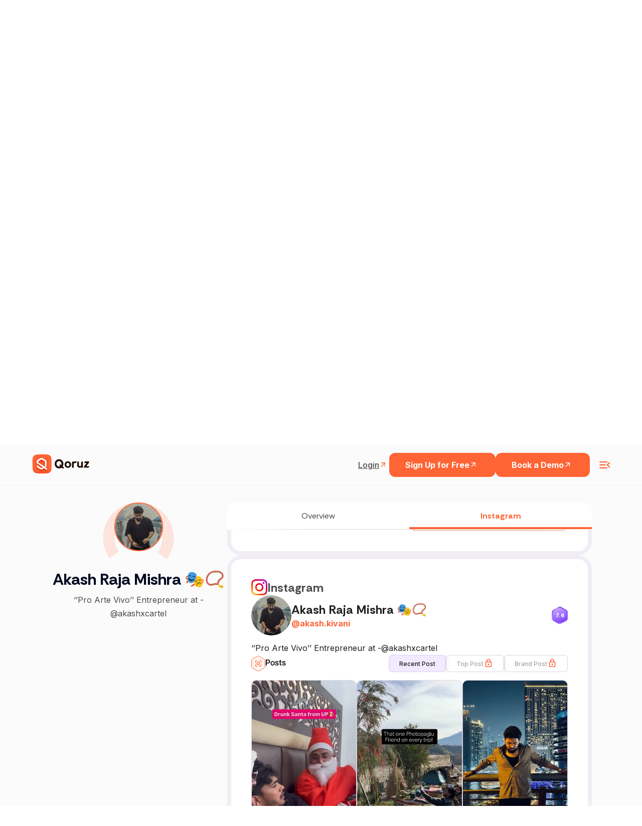

--- FILE ---
content_type: text/html; charset=utf-8
request_url: https://www.google.com/recaptcha/api2/anchor?ar=1&k=6LcGAcwpAAAAAPNOopP-gJw72Un3vgP65rsIlWmI&co=aHR0cHM6Ly9xb3J1ei5jb206NDQz&hl=en&v=PoyoqOPhxBO7pBk68S4YbpHZ&size=invisible&anchor-ms=20000&execute-ms=30000&cb=ikp6ggir72id
body_size: 48587
content:
<!DOCTYPE HTML><html dir="ltr" lang="en"><head><meta http-equiv="Content-Type" content="text/html; charset=UTF-8">
<meta http-equiv="X-UA-Compatible" content="IE=edge">
<title>reCAPTCHA</title>
<style type="text/css">
/* cyrillic-ext */
@font-face {
  font-family: 'Roboto';
  font-style: normal;
  font-weight: 400;
  font-stretch: 100%;
  src: url(//fonts.gstatic.com/s/roboto/v48/KFO7CnqEu92Fr1ME7kSn66aGLdTylUAMa3GUBHMdazTgWw.woff2) format('woff2');
  unicode-range: U+0460-052F, U+1C80-1C8A, U+20B4, U+2DE0-2DFF, U+A640-A69F, U+FE2E-FE2F;
}
/* cyrillic */
@font-face {
  font-family: 'Roboto';
  font-style: normal;
  font-weight: 400;
  font-stretch: 100%;
  src: url(//fonts.gstatic.com/s/roboto/v48/KFO7CnqEu92Fr1ME7kSn66aGLdTylUAMa3iUBHMdazTgWw.woff2) format('woff2');
  unicode-range: U+0301, U+0400-045F, U+0490-0491, U+04B0-04B1, U+2116;
}
/* greek-ext */
@font-face {
  font-family: 'Roboto';
  font-style: normal;
  font-weight: 400;
  font-stretch: 100%;
  src: url(//fonts.gstatic.com/s/roboto/v48/KFO7CnqEu92Fr1ME7kSn66aGLdTylUAMa3CUBHMdazTgWw.woff2) format('woff2');
  unicode-range: U+1F00-1FFF;
}
/* greek */
@font-face {
  font-family: 'Roboto';
  font-style: normal;
  font-weight: 400;
  font-stretch: 100%;
  src: url(//fonts.gstatic.com/s/roboto/v48/KFO7CnqEu92Fr1ME7kSn66aGLdTylUAMa3-UBHMdazTgWw.woff2) format('woff2');
  unicode-range: U+0370-0377, U+037A-037F, U+0384-038A, U+038C, U+038E-03A1, U+03A3-03FF;
}
/* math */
@font-face {
  font-family: 'Roboto';
  font-style: normal;
  font-weight: 400;
  font-stretch: 100%;
  src: url(//fonts.gstatic.com/s/roboto/v48/KFO7CnqEu92Fr1ME7kSn66aGLdTylUAMawCUBHMdazTgWw.woff2) format('woff2');
  unicode-range: U+0302-0303, U+0305, U+0307-0308, U+0310, U+0312, U+0315, U+031A, U+0326-0327, U+032C, U+032F-0330, U+0332-0333, U+0338, U+033A, U+0346, U+034D, U+0391-03A1, U+03A3-03A9, U+03B1-03C9, U+03D1, U+03D5-03D6, U+03F0-03F1, U+03F4-03F5, U+2016-2017, U+2034-2038, U+203C, U+2040, U+2043, U+2047, U+2050, U+2057, U+205F, U+2070-2071, U+2074-208E, U+2090-209C, U+20D0-20DC, U+20E1, U+20E5-20EF, U+2100-2112, U+2114-2115, U+2117-2121, U+2123-214F, U+2190, U+2192, U+2194-21AE, U+21B0-21E5, U+21F1-21F2, U+21F4-2211, U+2213-2214, U+2216-22FF, U+2308-230B, U+2310, U+2319, U+231C-2321, U+2336-237A, U+237C, U+2395, U+239B-23B7, U+23D0, U+23DC-23E1, U+2474-2475, U+25AF, U+25B3, U+25B7, U+25BD, U+25C1, U+25CA, U+25CC, U+25FB, U+266D-266F, U+27C0-27FF, U+2900-2AFF, U+2B0E-2B11, U+2B30-2B4C, U+2BFE, U+3030, U+FF5B, U+FF5D, U+1D400-1D7FF, U+1EE00-1EEFF;
}
/* symbols */
@font-face {
  font-family: 'Roboto';
  font-style: normal;
  font-weight: 400;
  font-stretch: 100%;
  src: url(//fonts.gstatic.com/s/roboto/v48/KFO7CnqEu92Fr1ME7kSn66aGLdTylUAMaxKUBHMdazTgWw.woff2) format('woff2');
  unicode-range: U+0001-000C, U+000E-001F, U+007F-009F, U+20DD-20E0, U+20E2-20E4, U+2150-218F, U+2190, U+2192, U+2194-2199, U+21AF, U+21E6-21F0, U+21F3, U+2218-2219, U+2299, U+22C4-22C6, U+2300-243F, U+2440-244A, U+2460-24FF, U+25A0-27BF, U+2800-28FF, U+2921-2922, U+2981, U+29BF, U+29EB, U+2B00-2BFF, U+4DC0-4DFF, U+FFF9-FFFB, U+10140-1018E, U+10190-1019C, U+101A0, U+101D0-101FD, U+102E0-102FB, U+10E60-10E7E, U+1D2C0-1D2D3, U+1D2E0-1D37F, U+1F000-1F0FF, U+1F100-1F1AD, U+1F1E6-1F1FF, U+1F30D-1F30F, U+1F315, U+1F31C, U+1F31E, U+1F320-1F32C, U+1F336, U+1F378, U+1F37D, U+1F382, U+1F393-1F39F, U+1F3A7-1F3A8, U+1F3AC-1F3AF, U+1F3C2, U+1F3C4-1F3C6, U+1F3CA-1F3CE, U+1F3D4-1F3E0, U+1F3ED, U+1F3F1-1F3F3, U+1F3F5-1F3F7, U+1F408, U+1F415, U+1F41F, U+1F426, U+1F43F, U+1F441-1F442, U+1F444, U+1F446-1F449, U+1F44C-1F44E, U+1F453, U+1F46A, U+1F47D, U+1F4A3, U+1F4B0, U+1F4B3, U+1F4B9, U+1F4BB, U+1F4BF, U+1F4C8-1F4CB, U+1F4D6, U+1F4DA, U+1F4DF, U+1F4E3-1F4E6, U+1F4EA-1F4ED, U+1F4F7, U+1F4F9-1F4FB, U+1F4FD-1F4FE, U+1F503, U+1F507-1F50B, U+1F50D, U+1F512-1F513, U+1F53E-1F54A, U+1F54F-1F5FA, U+1F610, U+1F650-1F67F, U+1F687, U+1F68D, U+1F691, U+1F694, U+1F698, U+1F6AD, U+1F6B2, U+1F6B9-1F6BA, U+1F6BC, U+1F6C6-1F6CF, U+1F6D3-1F6D7, U+1F6E0-1F6EA, U+1F6F0-1F6F3, U+1F6F7-1F6FC, U+1F700-1F7FF, U+1F800-1F80B, U+1F810-1F847, U+1F850-1F859, U+1F860-1F887, U+1F890-1F8AD, U+1F8B0-1F8BB, U+1F8C0-1F8C1, U+1F900-1F90B, U+1F93B, U+1F946, U+1F984, U+1F996, U+1F9E9, U+1FA00-1FA6F, U+1FA70-1FA7C, U+1FA80-1FA89, U+1FA8F-1FAC6, U+1FACE-1FADC, U+1FADF-1FAE9, U+1FAF0-1FAF8, U+1FB00-1FBFF;
}
/* vietnamese */
@font-face {
  font-family: 'Roboto';
  font-style: normal;
  font-weight: 400;
  font-stretch: 100%;
  src: url(//fonts.gstatic.com/s/roboto/v48/KFO7CnqEu92Fr1ME7kSn66aGLdTylUAMa3OUBHMdazTgWw.woff2) format('woff2');
  unicode-range: U+0102-0103, U+0110-0111, U+0128-0129, U+0168-0169, U+01A0-01A1, U+01AF-01B0, U+0300-0301, U+0303-0304, U+0308-0309, U+0323, U+0329, U+1EA0-1EF9, U+20AB;
}
/* latin-ext */
@font-face {
  font-family: 'Roboto';
  font-style: normal;
  font-weight: 400;
  font-stretch: 100%;
  src: url(//fonts.gstatic.com/s/roboto/v48/KFO7CnqEu92Fr1ME7kSn66aGLdTylUAMa3KUBHMdazTgWw.woff2) format('woff2');
  unicode-range: U+0100-02BA, U+02BD-02C5, U+02C7-02CC, U+02CE-02D7, U+02DD-02FF, U+0304, U+0308, U+0329, U+1D00-1DBF, U+1E00-1E9F, U+1EF2-1EFF, U+2020, U+20A0-20AB, U+20AD-20C0, U+2113, U+2C60-2C7F, U+A720-A7FF;
}
/* latin */
@font-face {
  font-family: 'Roboto';
  font-style: normal;
  font-weight: 400;
  font-stretch: 100%;
  src: url(//fonts.gstatic.com/s/roboto/v48/KFO7CnqEu92Fr1ME7kSn66aGLdTylUAMa3yUBHMdazQ.woff2) format('woff2');
  unicode-range: U+0000-00FF, U+0131, U+0152-0153, U+02BB-02BC, U+02C6, U+02DA, U+02DC, U+0304, U+0308, U+0329, U+2000-206F, U+20AC, U+2122, U+2191, U+2193, U+2212, U+2215, U+FEFF, U+FFFD;
}
/* cyrillic-ext */
@font-face {
  font-family: 'Roboto';
  font-style: normal;
  font-weight: 500;
  font-stretch: 100%;
  src: url(//fonts.gstatic.com/s/roboto/v48/KFO7CnqEu92Fr1ME7kSn66aGLdTylUAMa3GUBHMdazTgWw.woff2) format('woff2');
  unicode-range: U+0460-052F, U+1C80-1C8A, U+20B4, U+2DE0-2DFF, U+A640-A69F, U+FE2E-FE2F;
}
/* cyrillic */
@font-face {
  font-family: 'Roboto';
  font-style: normal;
  font-weight: 500;
  font-stretch: 100%;
  src: url(//fonts.gstatic.com/s/roboto/v48/KFO7CnqEu92Fr1ME7kSn66aGLdTylUAMa3iUBHMdazTgWw.woff2) format('woff2');
  unicode-range: U+0301, U+0400-045F, U+0490-0491, U+04B0-04B1, U+2116;
}
/* greek-ext */
@font-face {
  font-family: 'Roboto';
  font-style: normal;
  font-weight: 500;
  font-stretch: 100%;
  src: url(//fonts.gstatic.com/s/roboto/v48/KFO7CnqEu92Fr1ME7kSn66aGLdTylUAMa3CUBHMdazTgWw.woff2) format('woff2');
  unicode-range: U+1F00-1FFF;
}
/* greek */
@font-face {
  font-family: 'Roboto';
  font-style: normal;
  font-weight: 500;
  font-stretch: 100%;
  src: url(//fonts.gstatic.com/s/roboto/v48/KFO7CnqEu92Fr1ME7kSn66aGLdTylUAMa3-UBHMdazTgWw.woff2) format('woff2');
  unicode-range: U+0370-0377, U+037A-037F, U+0384-038A, U+038C, U+038E-03A1, U+03A3-03FF;
}
/* math */
@font-face {
  font-family: 'Roboto';
  font-style: normal;
  font-weight: 500;
  font-stretch: 100%;
  src: url(//fonts.gstatic.com/s/roboto/v48/KFO7CnqEu92Fr1ME7kSn66aGLdTylUAMawCUBHMdazTgWw.woff2) format('woff2');
  unicode-range: U+0302-0303, U+0305, U+0307-0308, U+0310, U+0312, U+0315, U+031A, U+0326-0327, U+032C, U+032F-0330, U+0332-0333, U+0338, U+033A, U+0346, U+034D, U+0391-03A1, U+03A3-03A9, U+03B1-03C9, U+03D1, U+03D5-03D6, U+03F0-03F1, U+03F4-03F5, U+2016-2017, U+2034-2038, U+203C, U+2040, U+2043, U+2047, U+2050, U+2057, U+205F, U+2070-2071, U+2074-208E, U+2090-209C, U+20D0-20DC, U+20E1, U+20E5-20EF, U+2100-2112, U+2114-2115, U+2117-2121, U+2123-214F, U+2190, U+2192, U+2194-21AE, U+21B0-21E5, U+21F1-21F2, U+21F4-2211, U+2213-2214, U+2216-22FF, U+2308-230B, U+2310, U+2319, U+231C-2321, U+2336-237A, U+237C, U+2395, U+239B-23B7, U+23D0, U+23DC-23E1, U+2474-2475, U+25AF, U+25B3, U+25B7, U+25BD, U+25C1, U+25CA, U+25CC, U+25FB, U+266D-266F, U+27C0-27FF, U+2900-2AFF, U+2B0E-2B11, U+2B30-2B4C, U+2BFE, U+3030, U+FF5B, U+FF5D, U+1D400-1D7FF, U+1EE00-1EEFF;
}
/* symbols */
@font-face {
  font-family: 'Roboto';
  font-style: normal;
  font-weight: 500;
  font-stretch: 100%;
  src: url(//fonts.gstatic.com/s/roboto/v48/KFO7CnqEu92Fr1ME7kSn66aGLdTylUAMaxKUBHMdazTgWw.woff2) format('woff2');
  unicode-range: U+0001-000C, U+000E-001F, U+007F-009F, U+20DD-20E0, U+20E2-20E4, U+2150-218F, U+2190, U+2192, U+2194-2199, U+21AF, U+21E6-21F0, U+21F3, U+2218-2219, U+2299, U+22C4-22C6, U+2300-243F, U+2440-244A, U+2460-24FF, U+25A0-27BF, U+2800-28FF, U+2921-2922, U+2981, U+29BF, U+29EB, U+2B00-2BFF, U+4DC0-4DFF, U+FFF9-FFFB, U+10140-1018E, U+10190-1019C, U+101A0, U+101D0-101FD, U+102E0-102FB, U+10E60-10E7E, U+1D2C0-1D2D3, U+1D2E0-1D37F, U+1F000-1F0FF, U+1F100-1F1AD, U+1F1E6-1F1FF, U+1F30D-1F30F, U+1F315, U+1F31C, U+1F31E, U+1F320-1F32C, U+1F336, U+1F378, U+1F37D, U+1F382, U+1F393-1F39F, U+1F3A7-1F3A8, U+1F3AC-1F3AF, U+1F3C2, U+1F3C4-1F3C6, U+1F3CA-1F3CE, U+1F3D4-1F3E0, U+1F3ED, U+1F3F1-1F3F3, U+1F3F5-1F3F7, U+1F408, U+1F415, U+1F41F, U+1F426, U+1F43F, U+1F441-1F442, U+1F444, U+1F446-1F449, U+1F44C-1F44E, U+1F453, U+1F46A, U+1F47D, U+1F4A3, U+1F4B0, U+1F4B3, U+1F4B9, U+1F4BB, U+1F4BF, U+1F4C8-1F4CB, U+1F4D6, U+1F4DA, U+1F4DF, U+1F4E3-1F4E6, U+1F4EA-1F4ED, U+1F4F7, U+1F4F9-1F4FB, U+1F4FD-1F4FE, U+1F503, U+1F507-1F50B, U+1F50D, U+1F512-1F513, U+1F53E-1F54A, U+1F54F-1F5FA, U+1F610, U+1F650-1F67F, U+1F687, U+1F68D, U+1F691, U+1F694, U+1F698, U+1F6AD, U+1F6B2, U+1F6B9-1F6BA, U+1F6BC, U+1F6C6-1F6CF, U+1F6D3-1F6D7, U+1F6E0-1F6EA, U+1F6F0-1F6F3, U+1F6F7-1F6FC, U+1F700-1F7FF, U+1F800-1F80B, U+1F810-1F847, U+1F850-1F859, U+1F860-1F887, U+1F890-1F8AD, U+1F8B0-1F8BB, U+1F8C0-1F8C1, U+1F900-1F90B, U+1F93B, U+1F946, U+1F984, U+1F996, U+1F9E9, U+1FA00-1FA6F, U+1FA70-1FA7C, U+1FA80-1FA89, U+1FA8F-1FAC6, U+1FACE-1FADC, U+1FADF-1FAE9, U+1FAF0-1FAF8, U+1FB00-1FBFF;
}
/* vietnamese */
@font-face {
  font-family: 'Roboto';
  font-style: normal;
  font-weight: 500;
  font-stretch: 100%;
  src: url(//fonts.gstatic.com/s/roboto/v48/KFO7CnqEu92Fr1ME7kSn66aGLdTylUAMa3OUBHMdazTgWw.woff2) format('woff2');
  unicode-range: U+0102-0103, U+0110-0111, U+0128-0129, U+0168-0169, U+01A0-01A1, U+01AF-01B0, U+0300-0301, U+0303-0304, U+0308-0309, U+0323, U+0329, U+1EA0-1EF9, U+20AB;
}
/* latin-ext */
@font-face {
  font-family: 'Roboto';
  font-style: normal;
  font-weight: 500;
  font-stretch: 100%;
  src: url(//fonts.gstatic.com/s/roboto/v48/KFO7CnqEu92Fr1ME7kSn66aGLdTylUAMa3KUBHMdazTgWw.woff2) format('woff2');
  unicode-range: U+0100-02BA, U+02BD-02C5, U+02C7-02CC, U+02CE-02D7, U+02DD-02FF, U+0304, U+0308, U+0329, U+1D00-1DBF, U+1E00-1E9F, U+1EF2-1EFF, U+2020, U+20A0-20AB, U+20AD-20C0, U+2113, U+2C60-2C7F, U+A720-A7FF;
}
/* latin */
@font-face {
  font-family: 'Roboto';
  font-style: normal;
  font-weight: 500;
  font-stretch: 100%;
  src: url(//fonts.gstatic.com/s/roboto/v48/KFO7CnqEu92Fr1ME7kSn66aGLdTylUAMa3yUBHMdazQ.woff2) format('woff2');
  unicode-range: U+0000-00FF, U+0131, U+0152-0153, U+02BB-02BC, U+02C6, U+02DA, U+02DC, U+0304, U+0308, U+0329, U+2000-206F, U+20AC, U+2122, U+2191, U+2193, U+2212, U+2215, U+FEFF, U+FFFD;
}
/* cyrillic-ext */
@font-face {
  font-family: 'Roboto';
  font-style: normal;
  font-weight: 900;
  font-stretch: 100%;
  src: url(//fonts.gstatic.com/s/roboto/v48/KFO7CnqEu92Fr1ME7kSn66aGLdTylUAMa3GUBHMdazTgWw.woff2) format('woff2');
  unicode-range: U+0460-052F, U+1C80-1C8A, U+20B4, U+2DE0-2DFF, U+A640-A69F, U+FE2E-FE2F;
}
/* cyrillic */
@font-face {
  font-family: 'Roboto';
  font-style: normal;
  font-weight: 900;
  font-stretch: 100%;
  src: url(//fonts.gstatic.com/s/roboto/v48/KFO7CnqEu92Fr1ME7kSn66aGLdTylUAMa3iUBHMdazTgWw.woff2) format('woff2');
  unicode-range: U+0301, U+0400-045F, U+0490-0491, U+04B0-04B1, U+2116;
}
/* greek-ext */
@font-face {
  font-family: 'Roboto';
  font-style: normal;
  font-weight: 900;
  font-stretch: 100%;
  src: url(//fonts.gstatic.com/s/roboto/v48/KFO7CnqEu92Fr1ME7kSn66aGLdTylUAMa3CUBHMdazTgWw.woff2) format('woff2');
  unicode-range: U+1F00-1FFF;
}
/* greek */
@font-face {
  font-family: 'Roboto';
  font-style: normal;
  font-weight: 900;
  font-stretch: 100%;
  src: url(//fonts.gstatic.com/s/roboto/v48/KFO7CnqEu92Fr1ME7kSn66aGLdTylUAMa3-UBHMdazTgWw.woff2) format('woff2');
  unicode-range: U+0370-0377, U+037A-037F, U+0384-038A, U+038C, U+038E-03A1, U+03A3-03FF;
}
/* math */
@font-face {
  font-family: 'Roboto';
  font-style: normal;
  font-weight: 900;
  font-stretch: 100%;
  src: url(//fonts.gstatic.com/s/roboto/v48/KFO7CnqEu92Fr1ME7kSn66aGLdTylUAMawCUBHMdazTgWw.woff2) format('woff2');
  unicode-range: U+0302-0303, U+0305, U+0307-0308, U+0310, U+0312, U+0315, U+031A, U+0326-0327, U+032C, U+032F-0330, U+0332-0333, U+0338, U+033A, U+0346, U+034D, U+0391-03A1, U+03A3-03A9, U+03B1-03C9, U+03D1, U+03D5-03D6, U+03F0-03F1, U+03F4-03F5, U+2016-2017, U+2034-2038, U+203C, U+2040, U+2043, U+2047, U+2050, U+2057, U+205F, U+2070-2071, U+2074-208E, U+2090-209C, U+20D0-20DC, U+20E1, U+20E5-20EF, U+2100-2112, U+2114-2115, U+2117-2121, U+2123-214F, U+2190, U+2192, U+2194-21AE, U+21B0-21E5, U+21F1-21F2, U+21F4-2211, U+2213-2214, U+2216-22FF, U+2308-230B, U+2310, U+2319, U+231C-2321, U+2336-237A, U+237C, U+2395, U+239B-23B7, U+23D0, U+23DC-23E1, U+2474-2475, U+25AF, U+25B3, U+25B7, U+25BD, U+25C1, U+25CA, U+25CC, U+25FB, U+266D-266F, U+27C0-27FF, U+2900-2AFF, U+2B0E-2B11, U+2B30-2B4C, U+2BFE, U+3030, U+FF5B, U+FF5D, U+1D400-1D7FF, U+1EE00-1EEFF;
}
/* symbols */
@font-face {
  font-family: 'Roboto';
  font-style: normal;
  font-weight: 900;
  font-stretch: 100%;
  src: url(//fonts.gstatic.com/s/roboto/v48/KFO7CnqEu92Fr1ME7kSn66aGLdTylUAMaxKUBHMdazTgWw.woff2) format('woff2');
  unicode-range: U+0001-000C, U+000E-001F, U+007F-009F, U+20DD-20E0, U+20E2-20E4, U+2150-218F, U+2190, U+2192, U+2194-2199, U+21AF, U+21E6-21F0, U+21F3, U+2218-2219, U+2299, U+22C4-22C6, U+2300-243F, U+2440-244A, U+2460-24FF, U+25A0-27BF, U+2800-28FF, U+2921-2922, U+2981, U+29BF, U+29EB, U+2B00-2BFF, U+4DC0-4DFF, U+FFF9-FFFB, U+10140-1018E, U+10190-1019C, U+101A0, U+101D0-101FD, U+102E0-102FB, U+10E60-10E7E, U+1D2C0-1D2D3, U+1D2E0-1D37F, U+1F000-1F0FF, U+1F100-1F1AD, U+1F1E6-1F1FF, U+1F30D-1F30F, U+1F315, U+1F31C, U+1F31E, U+1F320-1F32C, U+1F336, U+1F378, U+1F37D, U+1F382, U+1F393-1F39F, U+1F3A7-1F3A8, U+1F3AC-1F3AF, U+1F3C2, U+1F3C4-1F3C6, U+1F3CA-1F3CE, U+1F3D4-1F3E0, U+1F3ED, U+1F3F1-1F3F3, U+1F3F5-1F3F7, U+1F408, U+1F415, U+1F41F, U+1F426, U+1F43F, U+1F441-1F442, U+1F444, U+1F446-1F449, U+1F44C-1F44E, U+1F453, U+1F46A, U+1F47D, U+1F4A3, U+1F4B0, U+1F4B3, U+1F4B9, U+1F4BB, U+1F4BF, U+1F4C8-1F4CB, U+1F4D6, U+1F4DA, U+1F4DF, U+1F4E3-1F4E6, U+1F4EA-1F4ED, U+1F4F7, U+1F4F9-1F4FB, U+1F4FD-1F4FE, U+1F503, U+1F507-1F50B, U+1F50D, U+1F512-1F513, U+1F53E-1F54A, U+1F54F-1F5FA, U+1F610, U+1F650-1F67F, U+1F687, U+1F68D, U+1F691, U+1F694, U+1F698, U+1F6AD, U+1F6B2, U+1F6B9-1F6BA, U+1F6BC, U+1F6C6-1F6CF, U+1F6D3-1F6D7, U+1F6E0-1F6EA, U+1F6F0-1F6F3, U+1F6F7-1F6FC, U+1F700-1F7FF, U+1F800-1F80B, U+1F810-1F847, U+1F850-1F859, U+1F860-1F887, U+1F890-1F8AD, U+1F8B0-1F8BB, U+1F8C0-1F8C1, U+1F900-1F90B, U+1F93B, U+1F946, U+1F984, U+1F996, U+1F9E9, U+1FA00-1FA6F, U+1FA70-1FA7C, U+1FA80-1FA89, U+1FA8F-1FAC6, U+1FACE-1FADC, U+1FADF-1FAE9, U+1FAF0-1FAF8, U+1FB00-1FBFF;
}
/* vietnamese */
@font-face {
  font-family: 'Roboto';
  font-style: normal;
  font-weight: 900;
  font-stretch: 100%;
  src: url(//fonts.gstatic.com/s/roboto/v48/KFO7CnqEu92Fr1ME7kSn66aGLdTylUAMa3OUBHMdazTgWw.woff2) format('woff2');
  unicode-range: U+0102-0103, U+0110-0111, U+0128-0129, U+0168-0169, U+01A0-01A1, U+01AF-01B0, U+0300-0301, U+0303-0304, U+0308-0309, U+0323, U+0329, U+1EA0-1EF9, U+20AB;
}
/* latin-ext */
@font-face {
  font-family: 'Roboto';
  font-style: normal;
  font-weight: 900;
  font-stretch: 100%;
  src: url(//fonts.gstatic.com/s/roboto/v48/KFO7CnqEu92Fr1ME7kSn66aGLdTylUAMa3KUBHMdazTgWw.woff2) format('woff2');
  unicode-range: U+0100-02BA, U+02BD-02C5, U+02C7-02CC, U+02CE-02D7, U+02DD-02FF, U+0304, U+0308, U+0329, U+1D00-1DBF, U+1E00-1E9F, U+1EF2-1EFF, U+2020, U+20A0-20AB, U+20AD-20C0, U+2113, U+2C60-2C7F, U+A720-A7FF;
}
/* latin */
@font-face {
  font-family: 'Roboto';
  font-style: normal;
  font-weight: 900;
  font-stretch: 100%;
  src: url(//fonts.gstatic.com/s/roboto/v48/KFO7CnqEu92Fr1ME7kSn66aGLdTylUAMa3yUBHMdazQ.woff2) format('woff2');
  unicode-range: U+0000-00FF, U+0131, U+0152-0153, U+02BB-02BC, U+02C6, U+02DA, U+02DC, U+0304, U+0308, U+0329, U+2000-206F, U+20AC, U+2122, U+2191, U+2193, U+2212, U+2215, U+FEFF, U+FFFD;
}

</style>
<link rel="stylesheet" type="text/css" href="https://www.gstatic.com/recaptcha/releases/PoyoqOPhxBO7pBk68S4YbpHZ/styles__ltr.css">
<script nonce="AfSm74fr1Hew3g4eB3M2qQ" type="text/javascript">window['__recaptcha_api'] = 'https://www.google.com/recaptcha/api2/';</script>
<script type="text/javascript" src="https://www.gstatic.com/recaptcha/releases/PoyoqOPhxBO7pBk68S4YbpHZ/recaptcha__en.js" nonce="AfSm74fr1Hew3g4eB3M2qQ">
      
    </script></head>
<body><div id="rc-anchor-alert" class="rc-anchor-alert"></div>
<input type="hidden" id="recaptcha-token" value="[base64]">
<script type="text/javascript" nonce="AfSm74fr1Hew3g4eB3M2qQ">
      recaptcha.anchor.Main.init("[\x22ainput\x22,[\x22bgdata\x22,\x22\x22,\[base64]/[base64]/bmV3IFpbdF0obVswXSk6Sz09Mj9uZXcgWlt0XShtWzBdLG1bMV0pOks9PTM/bmV3IFpbdF0obVswXSxtWzFdLG1bMl0pOks9PTQ/[base64]/[base64]/[base64]/[base64]/[base64]/[base64]/[base64]/[base64]/[base64]/[base64]/[base64]/[base64]/[base64]/[base64]\\u003d\\u003d\x22,\[base64]\x22,\x22ZcOPTcOQwqtgw7rDiy4gw67DkcKubiXCvsKYw6p2wq7CtMK7FcOEVEnCvinDpD/Co2vClSTDoX5FwrRWwo3DscOhw7kuwo4DIcOILCVCw6PCnMOgw6HDsGNLw54Rw4/CgsO4w41JeUXCvMK2fcOAw5EHw6jClcKpGcKhL3tWw7MNLHQHw5rDsW7DqgTCgsKQw6guJkXDgsKYJ8OGwpduN3bDgcKuMsKvw7fCosO7Y8KXBjModcOaJDkmwq/Cr8KzKcO3w6oRDMKqE30fVFBvwrBebcKFw5HCjmbCoQzDuFwLwqTCpcOnw4vCtMOqTMK3RSEswoUqw5MdQcKxw4trFwN0w71/WU8TPMOIw43Cv8OSd8OOwoXDlhrDgBbCjRrCljVsRsKaw5EfwqAPw7QOwq5ewqnChwrDklJ8Fx1BcCbDhMODcsOmelPCr8Ktw6hiGAclBsOwwr8DAV4xwqMgMcK5wp0XNB3CpmfClcK1w5pCR8KFLMOBwr/CgMKcwq0eF8KfW8OkYcKGw7c5dsOKFTcgCMK4EijDl8Oow5JNDcOrHAzDg8KBwozDh8KTwrVuRlB2AQYZwo/[base64]/w4Fuw6R8w4AVwolnODpFb3XDs8KJw7AwZ3TDjMOzU8Kgw77Dk8O6esKgTCbDklnCuikTwrHClsOiZjfChMOTXsKCwo4Sw67Dqi8awqdKJl4gwr7DqlvCj8OZH8OUw4/Dg8OBwr3CugPDicK7VsOuwrQKwpHDlMKDw67CmsKyY8KZZ3l9QsK3NSbDlRbDocKrC8O6wqHDmsOBAR87wonDq8KSwoEow4LCiibDvcO0w4vDncOkw73ChcObw6gMNx1aMiXDuUc5w6QCwrtzJlpyG1TDsMO1w57Co03Cr8OwOinDgAfDvcKIG8K+OVTCp8O/IsKrwo54cXpTFMKDwoNEw6PDtTVTwpzCgsKUG8Kywpknw60QA8O8C1XCt8OkCsKdFAVDwrXDtsOQB8K2w5YXw5pKTjN3w5PDjBUpF8KBAcKBVGx+w50qwrrDh8OWFMOBw7d0I8OHA8KqeBJnwqrClcKYI8KpL8KGT8OVb8ORVsKDLFo3DcKfwosow5/[base64]/w6JSeCUEwqvDtMO2WDnCs0tZfMOLScOpdMKWw6QHCTDDnsOXw6jChsK5w6rCkWfCvC/[base64]/CosKFCw7Ci3XDjMOoPcOkFCwXw68Nw4pXFGbCqBx6wqhJw6l7KjEJfMOBKcONRsK3VcO5w4RJw5XCkcOoIyDClmdsw4wTLcKfw4vDsmZJbTLDlDnDjmp+w5TCoDIUQ8O8FhrCrkLChDRwYR/DmsOnw6dxSsKfJsKPwqd/wpI1woUSGU1IwonDtMK5wpHCk2Btwo7Dl2QoDzFXCcO3wq/CgkvCoREywpjDlzcib2EJK8ONPHfCo8K+wpHDscKUT2fDkgZ3LsKvwokNSVTCnsKIwrh7DWMWUsOZw6jDkAzDq8OcwoQmUDPCo2xLw4NYwp5ALMOUBjrDnmfDm8OFwpMow4Z6ORzDm8K/[base64]/wr1Pw7HDjsO/wroJw6vDumgPw6diwpZiwr0Qa2PCjiPCqj3CjAnCo8KFcUDCnRJEWsK3DybCnMKLwpcnJB88THtTYcOCw5DCsMKhKDLDpGMzMltGXnrCmAtudBYRQyMKcMKWGl/Dt8OPCMKKwrXDtcKAengGaT/ClcKCWcKpw7HDtGHCpk3Dt8Ozw5fCggd4LsKawp/Cpn7CnC3CisKzwpbDmsOoRGVeIHjDnnE1VmJSMcO9w63CrWZoNG0iST/Dv8K/TsOzP8OwG8KOGsOHwrprHw3Cl8OEAFXDvsKbw40XNMOdw4F5wrDCi2EawrPDq01oH8OzLsOQfMOMGFrCsH/DvwBUwqzDqz/Cs0JoNXjDqMKkGcOgXmHCvX4nP8OAwpkxKjnCsHFww7pVwr3Cm8ORwqMkWm7CoELDvjotwprDlD8kwpfDvX1Swq7CqEFmw6jCgxM2wqxNw7sFwrhRw7FSw7MZAcOiwq/DrWXDocOmIcKge8KCwr7CoUtgEwV8XsK7w6jCnsOWU8KMwqQ/woU9MCp8wqjCpVkQw7fCmz1Cw5bCtxxww5M4wqnDqgMvw4ocw5DDosOaa3rDp1t0OMObEMKlwqnCksKRYAUtbsOcw53CgyLClsKTw5fDqsOAasKzCW4VRiMHwp7Cqmw6w7DDpcKTwppCwokJw7bCqDPDnMO/RMKBw7QrbR5bE8OUwoVUw6PCqsOSw5FPCMKqQ8OdX2LDsMKow4PDnArDosKVVcOdR8O0AGxifCotwpMKw55Uw6/DvB/Ctw8nC8OqbznDg3NNfcOPw6DChmBJwrDCrzdTWETCtlLDnShlw6h+CsOsYTZ+w6cmDBtAwq7CrVbDtcObw55JCMO0G8ODPMK+w6F5J8Kbw7fDqcOcecKdw4vCsMKgFHDDrMOfw6EYBWjDoSnDjxgrKcOQZFMxw6PCsEPCu8OdHTbCqGVywpJXwpHCm8OSwpTCnMKxKH/CknfDuMKVw47Cu8KuRcOjw4FLwrPChMKRd28UTTwwD8KiwoPCvEHDgnHChD08wqMjw7bCicOmLsKjBhfDuXAbesK7wo3Cq0JTV3c/wqvCozh4w5QRRz7DnCLCrCIDL8KAwpLDmMK3w6spX3rDlcOnwrvCusOkIsOScMOhU8Kzw6/CkULDrxTDpMKiNMKuM1nCk3doM8KLwpQ9BMOcwqw8AcK6w7paw4NPEsORw7PDpsKbfSlxw4zDpMKlJxnDql/DtsO0J2bDtDpwfn5jw6nCu2XDsgLDlR4LYHHDr2rCmkdpPDIqw7PDi8ObYGXDoH0KDjxKXcOawoHDlUxrw4Mhw5kFw78Dwq/DscKONDHCisKiwpsrwrjDkkwQwqFSGklTHGPCjFHClkERw44wQcOVBgQkw7/[base64]/OcORw4vDt0vDuWfCnE/CtUxWEMKneMOww7oEw6MJwrc2JxnCp8O9VSPDsMO3KcKGw6Nnw55PP8KUw6fCrsOYwqHDri/DqsORw4fCmcK7L2fCtlVqfMOFwrLCkcOtwrZeIT0RMjLCtx9gwq3CkWQKw4vCuMOBw5DCpcOgwo/ChFLCocKnw4TDtGTCpl/ClcKVKwxIw75kT2vDusO/w4nCqGrDoVvDvMK/PQBZw7wJw5wrYiomWU8MKRFcUsKvN8K5KMKBwpbDvQHCt8OUw7N0dAJ/D17CjW8Iw7rCtMOmw5TCi3M5wqDCqC48w6jCgR94w5M9bMKawodYEsKRw78YbyUnw4XDlUxaWGszUsKyw7NmbFosIcKxZWvDrcKJEgjCtsKdBcKcFk7Dm8Kkw4NUI8K/w5FuwrrDjnNaw5vCvTzDqnfCnMKKw7vCmjAiJMOTw44sWwjCkMO0J1Ymw6syH8OEURFJYMOXw5JjesK5w6HDgQzCtsKCwrJ3w5M8P8O9w4IILGwiVSMCw5MCW1TDmX4AwovDpcKrUz8fTsKsWsKmKiYIwo/Cp0smQS1tN8KzwpvDig4kwpRxw5dfOm/ClU3Dt8K8bcKmwqTDs8KAwrrDusOENBfDqcKcZQ/CrsOOwoJpwozDssKdwpJ9TcO0wot/wrYxwpvDt3Mpw4REa8ODwqoJNMOhw77Cj8OWw4Zrwq3DlcOIRsKBw4RLwpDDpS0EfsOUw7E3w4XChkvCj3rDrzhIwoVwbHjCkkLDqgBOwoXDgcOLYzJ/w75cCGzCscOUw6/CuzHDpx3Doh/CvMOJwpFVw7I8w6bCtGrCjcOVYcOZw7kyaG5owrBIwqV+VnxtT8K6w5dkwrzDrAU5wr7ChT3Ck1bCrzJVwovCt8Ogw6/[base64]/w5DDpS0QPSVpw7bDjcKFHlLCt13DosOMFmHCv8OrP8KAwr3Dg8KMw4rCvsKzw55Ow4kow7Rtw6jDlA7CjEDDqynCrsKPw7fClAwkwqMecMK5esOPEMO8wqLDhMO6TcK4w7JzKXAnP8OiIMKRw5cNw6YYdsKGwr8ALQZ7w5NSYsKow6o4w7XDtVI8Qx3Do8OnworCvMO/WzvChcOvwrYIwr4lwrl7CMO8cUteJcOmRcKPGsOWAxPCtS8dw5LDgHwtw51vw7Iqw7LCuw4EbMO+wpbDqHklwpvCoG7CjMO4OHzDnMOFFWtgZ2ccX8KqwrXDkyDDusO0w5zCpGbDqsOsTQjDpA5Lwro/w7Bvw53CrcKcwp5WP8KLRzLCoTDCo0rCpR3DhwEDw6/DkMOZZQtNw50De8KuwpZ1ZcKtGGF3SMODd8ObR8Ktwq/CgmDDtG8wFMOvChbCoMKGwpfDr3M6wpFfDcOmEcOqw5PDrjZ6w63DslBBwrPCrsOnwp7CvsKjwq/Cpw/DgQJ6wozCm1TCgMOTPmAAworDi8KZLCXChMKpwoVFARvDoCfCjcK7wqfDiCI9wrHDqQXCisO+wotWwo0Xw7fDtTIOAcKWw5LDuk4YOMO/QcKEITDDpMKiQzPCiMKVwrM5wp0KPzTCrMOawoAQY8OKwqYQRcOMesOgKsOgPClbw5lBwp9BwoXDmmTDsgrCt8OCwpvCpMOhNcKNw7fCoxTDmcOmc8OyenQeHQwFFsK0wqPCnl8swqbCnkzCrwfCojNxwrrCscKfw6hvEmYgw4/DiwXDksKWFmcww6wbcsKew7oTwoF/w4TDtxHDgFZ8w5QzwqULw6bDgsOGwo/DrMKAw617KMKMw6jCuxnDisOVXAPCunzCkMOwEQbCmMKKZH/CocOQwoxqLzwWw7LDrmoxDsOrfcODw5rCnTnCjcOlX8K3wqvCgw99LVHCgA7DpcKLw6hxwqbCjMOhwqfDsDzDgcKnw5rCuRwMwoPCuE/Dp8ORHi85Hh3DjcOwQSXCtMKjw6kxwo3CslkWw4hQw6PClAPCnsO2w6zDvMOpBsKWDsOHLcKBB8Kfw7UKFcObw67Chk1PXsKbN8KTacKQL8OrHVjClMO8wpx/fSnCgTjDncO+w43CiDJTwqJXwoHDvRjCnSZ1wrrDr8KYw5HDkFtYw4xAE8KyMsO3woBHcMKVNQEjw67ChR7DtsKKwpMcC8KLPzgiwpR1wqIBCmHDtj0mwo8yw44NworCuX/CqSxdwozDlFosIm7DlEVwwpDDm07DpEHCvcKgQiwIwpvDmCjCkSLDpcKMwqrDkcK6w40wwqpQPWHDq01jw7PDpsKDEMKMwonCtMK+wrwSI8OBGcOgwoZKw4Rhfwc1TjXDtcOHw7HDnzzCl3jDmFTDiXIOdXM9byXCncKkT0IKw6fCisKjwqM/[base64]/[base64]/w48lw5Raw6rDqMKcw4lMwp/Cr8OGw4/CoX1lQDHCv8OJwpDDhFpIw6BbwoHDiEd0wr3Ckm7DhMKcwrd7w5jDtMOowp01cMOfGcOwwo/[base64]/[base64]/CuGI/GF7DlMO0woNZRUVlw6kiw7spQcOKw4LCtUkfw6I0GyDDlcKmw7phw43DvMKqHsKRbwsZNwtvCMO2wrfCicKpHzNuw685w7rCscO1w50Pw6jDri8Cw6jCtSfCrVXCtcKswoshwpPCrsKQwp0ow4DDl8OHw4jDv8OaS8OxJU7CqUw3wq/CvcKGwpVqwq7CmsO8w555QRzDg8Krwo4SwqEmwpTCq1Nyw6c8wrLDvEFVwrJJK3nCtsORw5wWE0MPwqHCqMO8C3Z1EMKFw4k7w4lFbSYEdMOTwoNXIWZCfjcswp9dWcOkw4x5wpkUw7/CncKFw4xfJMKwaELDtsONwrnCkMKmw4JIT8KmB8Oaw7LCnQZeX8KEw63DssKIwpgbwq/DuiANeMKdVmc0P8Osw6oqGsOHeMOcG2rCuH94Z8K3cg3Dv8OoLwrChsKQw6XDtsKhOMO+wq/DomrCmsOkw7vDrxvDrlLCkcOGOMK1w4QZYURJwqwwNBlew7rDm8KKw4fCl8K9w4PDs8OAwpEIUMKnw6HCkMOnw54JUgvDtlsrTHMlw4c+w6J/wrPCi3rDkEk7ICXDr8OGS1fCoiHDhcKtDV/Ct8KCw6vDt8K6FldrG31wAsKow4IXJybCuyFxw4HDihpPw5ULw4PDnsO0CsORw7TDj8KMKkzCgsOjJ8KQwoZkwqvDgMK3LXzDj2cQwpvDqXAJFsKUSx8ww7jCv8ONwo/Dt8KOPCnClh9hdsO8E8KYN8OAw5w5WAPDusKIwqfDqcOMw4fDjMKEw6kqOsKZwqfDo8OfQw3ChsKrfsOww6Z7wpXClsOdwqxfG8O/XMKrwpIIwrDDpsKEOnnDmsKTw7nDu3stwqIzYsKIwpFBWiTDgMKbFGhZw47CuFBew6nDsE7CtkrDkUPCi3pRwrnCusOfwpfCjsOWw7gLR8K/[base64]/CocKbVy96wr3Cp8KMIwBWXMOLE8KWVCHDijQfwo/[base64]/CrMKZVzLDqMKgw6wGO8OLPsKxwqPDi8OwMMKVQyJfw4k9JMOSI8Ksw7bDilk+wrhpRiNXw7XCsMKRFsKow4Efw6DDrsKuwprChSd0CcKCesOmGEbDqHTCisOuwp3DsMKjwr/DlsOgJHNDwq0kdwlrAMOFRyTCvcOVZcKzQMKrw6LCtnLDqy0ewrp0w6Nswr/Dm01iCsKNwoDClk1kw5wCLsKlwovDucOnw5ZETcOlFD03w7jDgsKYQcKDbcKEPcOywq41w6bDsFUow4Z9Mxstw5HDvsO2woDCvW9UecOBw6vDssKhRcO2OcOOfxBkw74Pw7LCk8Klw5TCsMOAKcOQwr9FwqJKa8KlwpjDj3UeYcO6IMOsw45TMS/CnVXDjQrDpULDhMK9w7o6w4vCtcO9w69/DijDpQrDjB9nw4Q/LH3CnAbDoMKzw4ImW2sFw4/DrsKvw6nCosOdFh0FwpkDw55zXDdaPcObTwDDmcK2w4LCn8OGw4HDisO5woLDpgbCmMK3SQ7CoyRKPU1Hw7zClsOGJMObNcKzLzzDjMKIw7BSY8K4ezhtfcKbEsOkQjDDml7DrsONw5bDhcOrSsKHwqXDusKawq3Du0w6wqEhw5Y9ZGs9fB5Bw6XDiHDCu0XChQ/DqTbDrGfCrzjDs8OJw7kgL0jCv1FoHMK8wr80wovDkcKTwpk+w4M/IsODM8KuwrpBQMK0w6TCucOzw4c7w4dSw5UXwp9TMMKgwpxsP2jCtVUVw6DDrB7CosOfwoo4NHrCuyRuwpV8wpszYMOOcsOMwr4mw75+w5pSwqZmJk3DjSDClnzDu3EgwpLDhMKZeMOGwo7DuMKQwqbDuMKKwozDtMOrw5/[base64]/Cs8O4wqDDk8OCwpLCssKCHcOfO8KYSV0+csKbG8K0E8KEw5F+wq5bbgsxNcK4woYxb8OOw4vDp8Oew5U+JCnCm8OgDsOhwozDsn3DvBoJwpdqwr4+w6k0E8OeHsKew5IqaFnDhU/Cv0zCt8OsegNAdGwGw4/DpBtUKMKDwpsEwqsYwpDDlh/DrMOoHsKPaMKOKcO8w5stwpgrX0k9HmtVwp86w74+wrkXQAfDgsKCIMK6w44Hw5TDisKww6HDpD9BwrLDncOgP8OuwrDDvsK6E3jDjwLDl8KgwqLDkMOOY8OMQjXCtcK4wpnDminCs8OKGQDClcKudH4Yw6Fow6jDll7CqWnDjMKBw48SA0DDnG/DrsK+SsKPfcOTY8OlfxbDq3RBwqZ/RMOSOSV1ZRMZwovCmcOFTmXDnsOFw53DucOiYHNhdg/DpMOSZsOeZiEbAmROwoPDmxV0w7bDv8O/BRMuw7PCtsKswodcw7Efw4XCpF9qw6IvPRhtw6LDlMKpwovCj2XDuzdnWsKhAsO5wqTCscOew6AsGiYlZA8VbsOpSsOIG8OMF3zCpMORe8KfEsKiw4XDhiLCtl0qfRJjw4vDs8OUPTbCocKaMnjCiMK1YRfDuzPCglPDr1DDocK/w7sHw7rDjWNmdmrCk8OCZsKBwq5Odh3ClcKRPAI3w5EJHDgUNEZuw5fCucK+wql8woPDhsKZH8OdG8KvJjTDisK6I8OfH8Ogw55jBH/CpcO9EsOmIsKywrVQMyhgwq7DsVZwF8O5wobDrcKvwqJZw5DCmBJADS1NLMO4McKcw6Qhw4twesKSXVZpwqLClELDgEbCicKWw4PCrMKGwqwjw5trLsOkw6LCucKGRnrCpQYVwq/Dmm8Dw5k1S8KpT8KadVpQwrNLIcOvwrTCq8KJDcOTHMK7wrFpZ2vChMK+GcOYVcKyBGYPwrxGw7YXS8O3wp3Ct8O/[base64]/DmHjDhXEaw4jCrWfDp8OUd8KVwo8qwprDq8K9wrcXwoLCtsKGw5JCw7hewpfDsMOwwp3CnDDDtyvCmsOAXxHCvsKkOsOFwoHCvXLDj8Kqw4F5bcO/w40HJcKabsKlwpVLNMKgw7zCiMO4AT7Dq2rDr0kawpMibQ1+BxLDl0fCncO5XH0Rw44OwptDw5bDpMKcw7koAcOCw5Zowr0VwpHCnhPDqVnCs8K4wr/Dm1/CmcOiwrLCpS/DnMODTsKlPS7CpCvCt3XDgcOgDVxuwrvDucKtw6hoEi8awoPDuVPCgcKedxzCm8ODw6TCqMKiwp3CuMKJwo1Mwp3Cnk3CugnCg1rCrsK4JkXClMKAPMOXE8O2HRM2w4TCuV3CgwYLw53DkcOLwpNdbsKAeg0sGsK6w6Rtwr/CvsOfQcKRcxsmwoPDlz/CqwglKz7DlMOqwrtJw6V/wr3CqkzCscO3QcOPwo0mK8OgAcKrw7DDnnw8JsOEaEPCqlLDnTAsYMOVw6bDqkQBd8KCwpJVKcOGHRnCsMKGN8KETsOgSAvCoMO7DcK4FWQ9X2vDnMKLLsKWwolvLGhsw65ZWMK/[base64]/w5MWMcKYfcKRw5HClsKJwpNMw4/Du8KqWEkRFUMFw6NbdyEbwrIyw5QHQSXDgcK1w7BIw5JEHxzDhcO9YSXCqycpwq3CrMKedRTDgyo4wq7DosKCw6/DksKWwpktwodTO3sPNMKkw5jDpBXCl2tldRbDicO0VsOnwrbDosKOw6vCqcKGw5XCtBVZwpxBW8K3RMO/w7jChn1HwowjScKac8OLw5bDmsO6wqRBNcKrwqsRG8KMWyVjw77ChsONwo/Dng4aRXdnVsOswqzDvD56w5dGT8O0wodtRsKJw5nDpH9uwqk/wqklwrkhwojDtErCjsK9IhrCpUHDl8KFFkrCgsK7ZBnDuMORekEAw4vCnVLDhMO9DMK0ehfChcKpw6DDicKVwpjDmGsaaFpxQsKuNVVSw6Z6fMOOw4A8D1Y4w5zCgRUnHxJPwrbDnsKoEMOQw4Fow7srwoIBwoTCgXtjCGxMNzZ0XXrCp8O0dicnC2nDjz/DuyDDhsOzHVNdO1ILVMKYwp7DoFtTPxU9w4zCvsO7NsOcw5YxQcK1EGMKFnHCoMKZCjjCjWNmTsKDw7rCnMKwM8KTB8OQNC7Dr8OWwqrDrA/[base64]/DoDzCtnsrOcO8MivCm8KGEsOEc1jDhsKeF8OnXQfDhcK5dBPDtArDkcO5DMKcZyjDlsK+RWgOXFhTfMOwHQsaw7pSccK7w4Idw4rCgXY1w6nCusKvw57DtsKRE8KrXh8WEj8qcRDDhsOgCkVJUMKGd0HCpsKVw7LDs2w2w6/[base64]/Cj8K3ORUQUGfCqgshw4k4w6TDm8KUO8K9dsKbwplOwrI5L3xuAiLDj8Oiw4rDrMKCT24cC8OJOh8Cw6FaGWpzM8OYXsOvAg7CphjCpBl9wq/[base64]/CisOTYMOFfcOCHsK5fXrCo8OAwowmwqPChndMQyTChMOUw7URUMK7QGvCiBDDi3UuwpJUanN+w7AlPMOQOHjDqxbCvMOnw7V1w4E5w7jCrSnDtcKtw6RmwqhQwot7wqktGj/Cs8Kkwo4FL8KnTcOMwr9DUi0qL14hI8Kaw4cJw4XDnwo9wrnDmGMkfMKlEMOzcMKEdcKow6xVSsO/[base64]/XQkqaCNPKsKAwqQjLcK3w4dSw6jDuMKYJcOUwrNSEiYAw71aOgoQw5U8M8O2PAczwpjDnMK2wrspe8OqY8Obw7TCgcKCwolswq3DhsKsCsK9wqfDpTzCni42EcOBMj7CrnrCiUYZTm/CmMK8wqURwplfVcOURBTChMO3w5jDh8OiRGTDosOZwp5UwoNyCHh5F8O5SVJjwqDDvsOSQCsVVX9YIMKWa8OtJiPCgTASWcKSFsOkUFsWwrPCu8ODMsO4w5BpKVjDuUcgam7DqsKIw7jCuwnDhFjDsk/CvMOTKThea8KmQQtuwpU/wp3CscOzM8KALMK+JSNYwo3Com4TY8KVw53ClMOaA8K/w6vDo8Odb3IGGMO4HcOhwqfCuyjDtsKudlzCl8OkSC/DicOLVm0swqpBw6EOw4DCiVnDlcOGw5UsVMOiO8OwacK7bMOxRMOaXMKdJ8KQwrQ4wqI7wpkCwqpGWcORXWrCt8OYRDM/BzE2H8OrQcKsGsKywoF6HTHCtkvDqUbDv8K/woZKWS3Cr8KVwqDCkMOawqbDrcOSw6RdY8KcJzVSwqTCj8OwbRLCsRtFWMKxO03DncKSwq5HEMK8woVFwoLDncOROSYrw6DCkcKXJ0gVw6vDlhjDqGDDtMOTJsOCEQs/w7nDiy7DqDjDghZew6MOBsO6wqzChzNqwo5MwrQFfcOzwoQfFw7DsB/DtsOlwph+KMOOw7l5w487wr9jw7J8wocaw7nCisK/DVHCtVZZw7ptw6LCv1/Dk3Fzw7xbw718w5cswpzDgy8gYcKyasKsw7vDuMOXwrZGwq/Cq8K2wpTDnEh0wr0Ww57CsBPCtlfDpGDChEbClMOUw5fDl8OxRVxBw6x4wq3DshbCr8KlwrDDiytrI1/[base64]/[base64]/Cm8OSwozCuMKNQsOaw4DDikUBdRHCnB7CmBtjWcKkw6DDmxLDtFA0HsOSwp9Bw6M1RSvCgggSZ8K1w57Cp8Kkw4MZRcKPAcO7w5BmwoB8wrbDnMOcw44aQmjDosK9wolVw4AvasOrJ8Kdw4HDilItS8OKF8Oww4/DiMOGaSpvw4rDpgHDpjbCsAplHm94HgDDocONFxcLwoDCr0TCtmnCtsK/wrfDlcKBWwrCuFHCsDxpalXCqU/CmhbCh8OJFgjDmcKpw6XDuVxMw4tew47Ckj/[base64]/[base64]/CiClhwp13w5JIw7Y+fsKjw4HDtFLDisO8w6fDvsOnwoNCAcOJwpclwqM2w54BIMOceMOIwr/DlcKvw7bCmEDCisOJwoDDv8KWw78Bfmgmw67CsUHDpMKHWHZkPMKuFwlSwrzDmMOdw7DDqRp7wrQ5w5pLwrjDqMKnB1Vzw63DisO1fMOew4xbBDDCiMOHLwI9w4Z9RsKAwp3DhArCjFbCvsOBHlTDtcKhw6rDu8Khb2LCi8OFw5wFZ1vCusK+wo9gwr/CgExNTFLDtxfCk8O1XQXCj8KjDVFlPcOvcsKEJMOAwo1Yw7LChjBSLMKPNcOeKsKqO8OhdRbCr0XCoHTDg8KsecONJcKZw4F6eMKiccOxw7IHwqc/VFwWPcOOKCjCm8OiwofDqsKJw4PCscOqN8OdScOMc8O8HMOCwoh5wpvClDfCgHxLYlPCjMKnZwXDiDAHHEDDl3IiwqUyU8K6X0/CuzNvwr8twqfCix7Dp8OEw7F5w7Ufw6cDZjzCr8OJwoRiWEdBwofDsTfCpMOpLcOqecO3wqXCjg1ZBjFkUhnCiEPDgTrDnmHDhH4LcRIfYsKpLx3Cuj7CgVfDhcOIw7vDkMOBC8KDwpA0OsOaFMOdwo/[base64]/CcKiVGnCp03DsT98XxnDmSYsw4pswqA/ChYlc27DocOGwoNIbsOEBgpKEcK/[base64]/wplAOcOffTvCuiN8woFDEFzDiCjCtj7CkMO4bMK2KVHCv8O5wrLDsRVTw4bCiMKFwqvClsOlBMKlI0sODcKHw6k7HhTCmAbCiVzDksK6EFFpwr9wVic8ZcKGwoPCksOyS0jDjDcxdn9dMk7ChnBXBGXDvnjDuUxgF0HCu8KBwo/DtMKDwrnCjGULw43Du8Kawp4oOMO3WMK2wpQbw4hjw4TDqMOFwoRfPEEof8KYVz4+w4tbwrtvSglccRDCnn7Ch8KCwqVFFgcXwpfChMO+w4I2w5bCssOuwqoAbsOmRXjDiDFFcnLDmXzDnsOlwqUpwpIOJG1JwrnClV5LX1R9QMKXw5nDgz7DkMOJCsOjNh9VX1/[base64]/w6Viw54sw6wtHMOjw5hjwqQYw7dlwonCssOXwoF/F23Dq8Knw5svYsK2w5s9wo5/w7PCqkbDm2BXwq7Dp8Olw6BMw54xC8KYbcKWw6PDrAjCqwzDvXPCmMKUBMObbMKfF8KrMsOlw4Nlw7/Cn8KGw5DDvMOUw6/DuMOzXAQqwrthccOWXTzDnMKtOk7DoGwidMKUG8KaRMKew4Njw6AUw4RQw6FSEkFEXQvCqWE6woPDucKoXhbDkVLDjMOlwrpcwrfDoAjDr8OtG8K/[base64]/[base64]/asKew4k4OEggAcOWHMKLw43DnAPCqMO/woPDpS3Diz/DisKRIsOAw59oXsORAsKEYTbClsOrwrDCtT55wo3DkMOaRGPDgcOlw5XCk1jCgMKIZWZvw5VldsO/[base64]/DgMO1w59iw6QfTcODwpUgcGYUwrjDvFcQQ8KpeUIVwo/Cp8KIw6J8w6/CgMK1IMO9w6TDvBrCjsOnMMKQw5rDhFjDqxTCgcOHw64ewo/Dl3vCp8O5eMOVMTjDocOcBcKHCcOhw74Pw7N1w7gHeUHCskzCgXXCqcO5E01JNyTCukUQwrM+TC/CjcKbSCMyNsKaw65Aw6nCt0DDtcKbw4Upw4bCisOdw4p9X8OJwrw9w7PDqcObWnTCvwzDnsOWwqlueyPCpcOZZgjChMONE8KIYjwVbcKGwqnCrcKpN3LCi8KFwpsaGnXDjsOWBBPCnsKHWz7CrsKRwqFBwr/DsBXCiypQw6gkKcOow79aw4g4ccO5OWdSZGc0DcOoZmQ3TsOCw7sDTBvDkGzCuSslDBAAw4fDqcKgFsKlwqJ5EsKMw7UjaSjCvXDCklJRwqhJw7fCmB/[base64]/RcOTJsOMw4fCpMK4ex1aw4/DrAvDmUPCqMO8wq7DmzBpw4gLBhTCm0TDh8KswqhbMjQ6DgfDmX/CjRbCncKZRsO9wp7CgwE5wp3Cr8KndsKKGcOawqpDGsOTNH0JHMKHwodlBw1kI8Odw7dYGUliw5HDm3Ehw6rDt8KEFsOyR1zDpnwbbXnDiVl7IsO0PMKUdsO9wpvDosKicD8pAMOyThfCjMOCwqxzfgk/UsO6SAFewpbDicKNVMKkXMK/wrnCksKkAcKyT8OHw7PCosKjw6lNw5fCmCs0Ly8AX8KIYcOnNX/ClsOMw7R3Oj06w5LCg8KSQ8KSDjHCq8OHM2wvw4MNTcKmCcK7wrQUw7IVH8OSw6dGwr0+wpbDncOkJgEGAsOTOTfCpFrCosOtwowcwr4Xwo45w6nDssOMw5nCh3nDtjvDgcOPRsKoMhlQWGPDvDHDl8OLE2FyfTNXEknCpjt7WAkRw7/Cp8KCJsKoKCA7w4DDpEPDtwrCg8Okw4vCnAoaecK1w6sITsOMeAPCnHDCj8K8wro5wp/Dk2vDoMKFck8nw5fCmMOifcOhCcO8w5jDuxTCrkgJeVrCr8OLwpDDp8K2MF/Du8OHwrHCiGpQf2vCmMO8IcKQC1HDicOsG8O3PlfDqsODI8KDPBbDicKAbMObwqkUwq5QwprCk8KxO8K+wo57w49yWBLCr8ObfsOewozCksOaw557wpbCpcK8WR80w4DCmsOEwqdDw6TCp8KGw60kwqTCs1LDrWEoHiN/wo8wwr3CuUnCgybCtH5MZ206f8KAOMOXwqvClhvDqRHCnMOEQFEuW8KbR2sVw4YWVUh9wq83wqDDusKdwq/DmcO7UyZiw5XCkcOJw4N+DcKBFi/CgcOlw7Qowoo9ZCDDmMKpOTgHGgfDvXLCuQAswoUvwqopZ8OJwqx+bcOAw7YAdsO4w68UInATNxBfw5LCmQIIeF/CkS9VO8OWTwUmel5TQQBjAcOow5nDu8Kfw6t0w48LbcKjZsORwqRawqfDpMOLMx4MIj3Dj8Ovw4RLTcOzwprCmW5/wpjDpgPCqsKrD8OPw4ROH2sbcSBlwr1aekjDvcKxO8OkWMK7ccOuwpzDvcOdMnhoDxPCgsO9VVXCnF/CnD4cw5YYNsOTwroEw6bCk3AywqLDjcKqw7VpAcKxw5rCrhXDksO+w6NWIXc7wpDCocK5wqXCvAZ0cmMYak/CucKpw7LCg8Oew4IJw5k3w6bDgcO3w5ZXc0rDo07DkFV7V3jDqsKgOMK8FXF3w73Di2k8UwrDosK+wpE4TMOPaixVJkMewpxpwp/Ch8Otw6nDshUsw4LCtcOsw4fCtS0KGiFdwoXDlG5ZwoxfEMK/fsOEdD9Mw5LDhsOoQR9vRwbCgsOQXVHCgcOFczheexkOw5xZNkLDsMKreMKHwr54wrzDvsKcZ07ChX55eQ1XIcKkwr7DnljCt8KSw4EHUFZuwr5BOMK9VsOpwrN7SHIsTcKGw7cVHH8hIw/Dm0DDm8OTGsKTw4Mow787UsOxw6NoMcOLwqdcHBXCk8OiAcO0wpvCk8OKwpbDnWjDkcOzw6EkJMObb8KNekTCjGnClcKePWbDtcKoAcKMAUzDhMOeNjoowo7Do8KdA8KBJGjDo3zDncKewpjChWIPOS84wpUCw7ozw5rCh0jDusKPwr/[base64]/DrMOhwqfCscK6wrzDp8OID8KadMO5wrw9wqPDo8KGw5Y+wpvDrcKSVSHCiBAsw5DDuVPDrHXCmcO3wo4ww7LDoUjDiyVuE8OCw4/Cg8OoTQjCs8OzwpsQwovCgAPCgsKHdMKowpDCh8K5wqouEsOCLcOVw7fDvWTCjcO9wq3CjmLDnBAmccOiS8K8R8K/[base64]/CrE3Crw90LCR2RyZRwqDCq8OPM8KBR2MWPsK9w5zCjMKTwrLDrcOWwq4nMhfDqj4dw5UTR8OEw4PDjkzDgsKaw7Q0w5fCk8KEQALDv8KHw6LDpCMILnDCrsOhwoEkH3NkS8O0w6LCmMOKUlkbwr/CrcONw6DCuMOvwqYNB8OTRMODw4YOw5zDhng1ZThpAcOhSCLCusOZMCNCw6nDiMOaw4h6B0LCiSLCjcKgB8O8Qi/Cqj1Tw60/F3PDrsOVTcKdBh56S8KTDk1MwrYUw7vDgMOCQTDClHZLw4vDscOVwrErwqbDvsOUwoXDrkvCuw1lwqnChsOGwo8xP0tdw6JGw6I1wqHCtlpbKkHCtjzDkgYuKBgRC8OMSyMpwqBzVyljRwbCj3J8wrTDocKfw4EyRw/[base64]/DlsKuw6lIw4dyQXIzw7fDtVvDlMOEe1zCqsOqw6rCpgzCnXzCncKeGMOfTsOTGcKswrNpwrhWCmLCpMOxXcOOLgRUZcKCAsKNw4DCvsO1w5FvP3vCnsOpwrxqCcK2w6DDuUnDv251w6MFwoMlwo7CqXBGw6bDnE/DkcKGb0sTPzUQwrzDtmpuw7x9FBopZgFawo5Fw53Cp0HDjTbCiwhJw7w9w5Mhw6x0HMK9B1fDmxvDtMKzwoxPE0hpwoPCrTc3ecOZcMK8PsO/[base64]/DusKUw45eejduwpUIOG/[base64]/Dsi8wKEptw5vDqcOsIRBlU8KsWsK/w5JhwrbDvsOdwqRhPysRHFVwDsO8a8K9BcKbBgXCj0nDiG3DrmBeHWwXwrFnP3nDq0EULcKKwqk7RcKiw5AUwr5kw4PDjsKIwrLDkCLDmmHCsipZw4dewp/DvcOPw7vCsjcHwojDrmDCgsKGw6IVw6vCvVLCmTtmVEAhFQjCp8KrwphfwoXDhQ/DssOswqwbw5HDtsK9IMKDKcO7SiHCpQ1/w7HCh8OfwqfDvcOaJMKvDnAVwoZ9O3jDmMO2wpRjw5vDnSnDvW/DkMO6eMO5woECw5JWQVXCqUfDpxpIcznCnlTDkMKnNArDvkl6w7/CvcOMw7XCkWk5w69OAG/ChitFw4jDu8OJBMKqYCMrJxnCuSXCs8OowoXDl8OlwrHDnsOVwrVWw4DCkMOZUjMSwpQSwpTCmXTDksOJwpVeaMOswrIwMcK6wrhmw64AfVfDncKWXcOzCMKMw6PCq8OfwrVreloDw7fDrEZ/SD7Cp8OFPDY0wo7CnMKlw7c5QMKvHF1cAcK2GMOmwqLCt8KwBMK5wqzDksK2K8KgDMOxTQ9Jw7VQQTgeB8OiAkVtXgXCt8O9w5BXeS5fD8Kpw5rCrxIaaDBaBcK4w73CrcOzwrXDuMKXEMOmw5/Dv8OIXXzCrsKCw4bCh8KZw5NbU8OdwqTCnEHDkSXCvMO0w6bDnmnDh0IqIWgXw6k8DcOHJMKKw6FDw75xwp3CkMOcw74HwrTDk14nwq4bTsKMICjDqgpFw7t6wohVTF3DiFc9wrIzc8OSwpcpCcOewr0hw71NRMKudFw9PcK+NMKndEYBw7JdRX/Dh8KVLcOsw77CjCPCoXrDlMKAwonDjlxSdsO+wpPCq8OUSMOZwq19w53DuMO8bMKpa8Ocw4bDhMO1C2wewqkmJcK6AMOxw63DucKzTWVsEcKKMsOQw6cFw6nDqsOeKcKDUsK2KWnDjMKXwpdTYsKpFhZESsOnw4lTwqUISMO/[base64]/ChwBAwqjCu8OpwqTDjH8vw7w0DTjCnh5vwrjDr8OqIRzCi8OiTD7CnlzCnMOMw77DusKAwqLDvcOgfHLCmsKyGgoqLMK4woXDnBgwaXEDRcKgLcKcQEbCpnTDqcORUC/CtMKXMsK8VcK2wqd/LMOnO8OYDSAuNsKMwoVid2fDvcORRcOCG8ObUjfDp8OKw4bCicOxK3zDsCxKw7gfw6PDmcOZw5FRwr56w47CjMOswp04w6U5w69fw6zCnMKewrjDgwrDk8OULyXDqFzClTLDnwjClcOtB8OiJcOsw4vCmcKQezbCg8Onw74jNG/CkcOZRcKJKcKCb8O3M2vCswPDnT/[base64]/CrMO5wr01w5/DpsOSNMOBwrMDwqXCnjVvwrzDgUvCjjZ1w546w6hPZcK9b8OUXcOOwpJmw5HDuV97wq/CtD9Dw6cZw7doDMOrw68YE8KQNsOFwr9BBcKVPXbChQXCk8KIw7weBcObwqzDvHjDtMK1csOjNMKjwpwgERNQwrpxwrDDtMK7wol+w6QpEzIAeArCtMKVfcKgwr/Ct8KwwqF6wokPFsK7QHfCmsKVw4rCqcOcwoARMcK4RTXDjcKhwp3DuStNGcKwcSHCs2fDpsO6HEZjw6sbMcOdwq/CqkUqASFjwr/CuivDt8OUw4zDoibDgsOiLmTCt2IQw5kHw4HCqx7CscOuwpjCrcK6U288J8O3Vk4Qw43DlMOifQM2w6kQwpTCjcKgYH4XXcOJwqcvDsKeIg0/w5/DhcOpwrVBacO9TsKxwqc9w7M8bMOSw4QxwoPCtsO/[base64]/[base64]/DpsKKwrjCjcKEwpXDlA0KCD7CnibCg2s+KCFtwpUJe8KzFmdUw7LCgDHDh1PCo8KXJsKzwrAUD8OYw4nCnEjDpTYmw5TCvcO7UjcQwo/CqBVEQcKGMCbDqcOjNcKXwq07wokZwrwow4rDqybCh8KKw4Mqw7LCjsKuw4VyWijCvgTDusOEw5Vpw5HDuDrCh8OZw5PCiD5bAsKKwpZzwq8Nw5pAc1XCoXRuLTzCusOCwobCm2dcwoYdw5Qywq3Cn8O3aMOKL37DnMKrw4/DkMOxLsOeYgDDjg9fXsKPA15Hw4/[base64]/RS4xw5EOfcKbAC/CjMOow71kwr7DosOjScO+wrnCpWbCtmRtwq7DksORwoHDhAzDicK5wrnCiMOfTcKUHMKvScKvwo7DlMOLO8KTw7TCicOyw5A/YjLCrnjDom9Cw4N0CMKbwrBYLMOow7QJNMKRGsOqwpMqw6pqdCfCl8KoajrDsxzCnQ3ChcKRNMOfw60MwqnDuEgWGR8ywpNOwqoiYsKPcFXDnSxjfU3DvcK3wpxmRcKhdMK/[base64]/DgcOyEkQ2w5vDnEAyTcKOGVlSRC7DrMOJw7TCkMKBf8OEN14mwogDSjDCoMKwQWXClcKnB8K2WzPCicKQNg1cNcO1f2PCgsOLf8ONwovChiJyw47CgEIVHMOnMsOQG1c3wrTCixBFw7ssShAuEkEUCsKuY0Icw5g4w63DqyM7chbCkW3Ci8O/W0IUwopfwqpnLcODElM4w7XCiMKbw6oiw63DnmPDgsO9OQgZDCgfw7obRsKkw57DsFhkw7LChm86fD/Cg8O5w7LCjMKsw5sMw6vCmQxnwrvCpsOkNMKLwoI1wrDDiDfDq8OqGD5jOsKawp0aajQDw5IkFkw6KsK/WsOzw4/ChcKwVgE9OSwOJMKPwp5xwq1kaw3CtlMPw4fDkjMow54TwrPCnkIWJEjCisOOwptMHMO2wpnDs1fDisO5wq3DpcO8SMOzw5bCrEc5woVFRMKRw5LDi8ORQ3ADw5PChXrCmMOrRC7DnMO/w7fDvMOAwqfDoCHDi8KFw5zCjmwFAkkNTyVOBcK2HEEgNg9VK1PCpRHDmxlRwo3DhVIjHMKgwoMGwqbCo0bDhQ/CtsO+wrxHexAoYMOrFwDDm8OlXwjCmcOqwox9wqgXR8Krw7I5AsOoQiMiYMOQw4vCqypqw6/DmA7DiUnDqi/DkcOjwotYw6nCsx3CvjVFw6V8wq/DpMO6wq9QZkzCi8K8XhNLYCdmwqFoI1XCu8OxVsKZDmpwwo9+wp12PsOTacOdw57Dq8KgwrnDvywMXMKQFVrCoGRKMwsYwoRGeGAufcKcL2tlT0dCUFBcDCYuDcOTMixCwrHDjk7DrMKRw50lw5DDg0zDh1J/YsKQw7XClWwoC8O6HkjCmsOjwq89w4rClCFe\x22],null,[\x22conf\x22,null,\x226LcGAcwpAAAAAPNOopP-gJw72Un3vgP65rsIlWmI\x22,0,null,null,null,1,[21,125,63,73,95,87,41,43,42,83,102,105,109,121],[1017145,971],0,null,null,null,null,0,null,0,null,700,1,null,0,\[base64]/76lBhnEnQkZnOKMAhnM8xEZ\x22,0,0,null,null,1,null,0,0,null,null,null,0],\x22https://qoruz.com:443\x22,null,[3,1,1],null,null,null,1,3600,[\x22https://www.google.com/intl/en/policies/privacy/\x22,\x22https://www.google.com/intl/en/policies/terms/\x22],\x22wWybIpC58qfbEpJFNPk71RT19laDQj3HDyLTGhkmdXo\\u003d\x22,1,0,null,1,1768718282047,0,0,[114,110,153,83,95],null,[157,223,149,33,247],\x22RC-7JiWY6bWcjZHWw\x22,null,null,null,null,null,\x220dAFcWeA7IdElLF1khJ6V7kdr5L6RsLno_wlUiCnNhpluR83Sn2pqYJnX_Tql3pIJeDJqXN99lOyBPwuPt4xuYqAsetEI3kU367Q\x22,1768801082157]");
    </script></body></html>